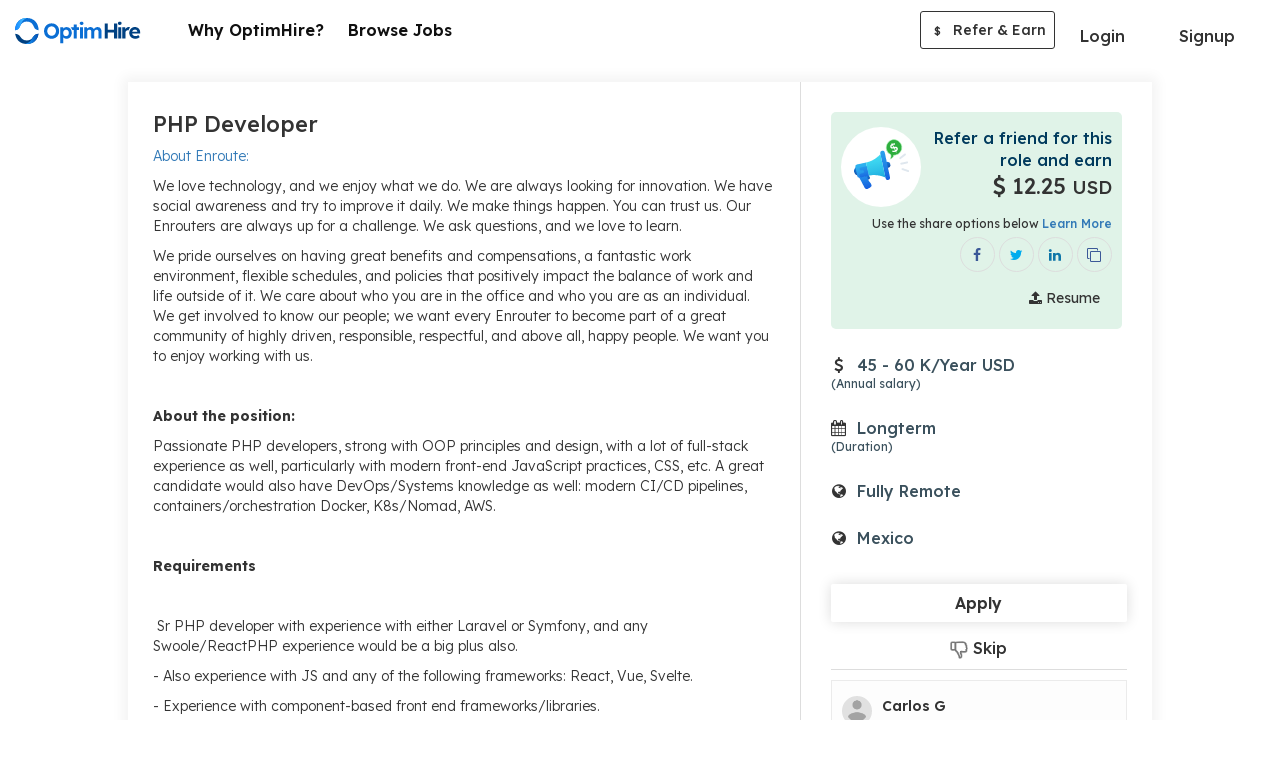

--- FILE ---
content_type: text/html; charset=UTF-8
request_url: https://optimhire.com/pages/jobs/89763-php-developer
body_size: 9634
content:
<!DOCTYPE>
<html lang="en"  ng-strict-di="true">
   <head>
      <!-- Google Tag Manager -->
      <script>
        (function(w,d,s,l,i){w[l]=w[l]||[];w[l].push({'gtm.start':
       new Date().getTime(),event:'gtm.js'});var f=d.getElementsByTagName(s)[0],
        j=d.createElement(s),dl=l!='dataLayer'?'&l='+l:'';j.async=true;j.src=
        'https://www.googletagmanager.com/gtm.js?id='+i+dl;f.parentNode.insertBefore(j,f);
        })(window,document,'script','dataLayer','GTM-PSX6DTX');
      </script>
      <!-- End Google Tag Manager -->
      <script type="text/javascript">
          (function(c,l,a,r,i,t,y){
              c[a]=c[a]||function(){(c[a].q=c[a].q||[]).push(arguments)};
              t=l.createElement(r);t.async=1;t.src="https://www.clarity.ms/tag/"+i;
              y=l.getElementsByTagName(r)[0];y.parentNode.insertBefore(t,y);
          })(window, document, "clarity", "script", "7mmblzmydz");
      </script>
      <!-- Meta Pixel Code -->
      <script>
      !function(f,b,e,v,n,t,s)
      {if(f.fbq)return;n=f.fbq=function(){n.callMethod?
      n.callMethod.apply(n,arguments):n.queue.push(arguments)};
      if(!f._fbq)f._fbq=n;n.push=n;n.loaded=!0;n.version='2.0';
      n.queue=[];t=b.createElement(e);t.async=!0;
      t.src=v;s=b.getElementsByTagName(e)[0];
      s.parentNode.insertBefore(t,s)}(window, document,'script',
      'https://connect.facebook.net/en_US/fbevents.js');
      fbq('init', '4912765432150233');
      fbq('track', 'PageView');
      </script>
      <noscript><img height="1" width="1" style="display:none"
      src="https://www.facebook.com/tr?id=4912765432150233&ev=PageView&noscript=1"
      /></noscript>
      <!-- End Meta Pixel Code -->
      <script>
         if (location.href.indexOf("#!") > -1) 
           location.assign(location.href.replace(/\/?#!/, ""));      
       </script>
      <title>PHP Developer | Online Jobs | Optimhire </title>
      <meta name="description" content="About Enroute:We love technology, and we enjoy what we do. We are always looking for innovation. We have social awareness and try to improve it daily. We make things happen. You can trust us. Our Enrouters are always up for a challenge. We ask questions, and we love to learn.We pride ourselves on having great benefits and compensations, a fantastic work environment, flexible schedules, and policies that positively impact the balance of work and life outside of it. We care about who you are in the office and who you are as an individual. We get involved to know our people; we want every Enrouter to become part of a great community of highly driven, responsible, respectful, and above all, happy people. We want you to enjoy working with us.About the position:Passionate PHP developers, strong with OOP principles and design, with a lot of full-stack experience as well, particularly with modern front-end JavaScript practices, CSS, etc. A great candidate would also have DevOps/Systems knowledge as well: modern CI/CD pipelines, containers/orchestration Docker, K8s/Nomad, AWS.Requirements Sr PHP developer with experience with either Laravel or Symfony, and any Swoole/ReactPHP experience would be a big plus also.- Also experience with JS and any of the following frameworks: React, Vue, Svelte.- Experience with component-based front end frameworks/libraries.- CSS - tailwind, bootstrap, bulma, foundation, etc.Benefits:Monetary compensationIMSSInsurance of major medical expensesMinor Medical Insurance (Ammsa)Life insuranceFuneral Expenses Insurance (PreviMed)Holidays and VacationsEnglish ClassesCertificationsEducational agreementsTaquitos RewardsAmazon Gift Card in your BirthdayEqual employmentEnroute is vowed to provide equal employment opportunities to all qualified individuals and to administer all aspects and conditions of employment without regard to the following: Race, religion, color, national origin, age, sex, sexual orientation, gender, gender identity, pregnancy, genetic information, including family medical history, physical or mental disability, military or veteran status, citizenship and/or migration status, child and spousal support withholdings, expunged criminal records, any other protected class, in accordance with applicable federal, state, and local laws">      
      <meta charset="utf-8">
      <meta property="og:type" content="website" />
      <meta property="og:title" content="PHP Developer | Online Jobs |  Optimhire" />
      <meta property="og:image" content="https://optimhire.com/assets/img/optim-referral-fb-post.png" />  
      <meta property="og:description"  content="About Enroute:We love technology, and we enjoy what we do. We are always looking for innovation. We have social awareness and try to improve it daily. We make things happen. You can trust us. Our Enrouters are always up for a challenge. We ask questions, and we love to learn.We pride ourselves on having great benefits and compensations, a fantastic work environment, flexible schedules, and policies that positively impact the balance of work and life outside of it. We care about who you are in the office and who you are as an individual. We get involved to know our people; we want every Enrouter to become part of a great community of highly driven, responsible, respectful, and above all, happy people. We want you to enjoy working with us.About the position:Passionate PHP developers, strong with OOP principles and design, with a lot of full-stack experience as well, particularly with modern front-end JavaScript practices, CSS, etc. A great candidate would also have DevOps/Systems knowledge as well: modern CI/CD pipelines, containers/orchestration Docker, K8s/Nomad, AWS.Requirements Sr PHP developer with experience with either Laravel or Symfony, and any Swoole/ReactPHP experience would be a big plus also.- Also experience with JS and any of the following frameworks: React, Vue, Svelte.- Experience with component-based front end frameworks/libraries.- CSS - tailwind, bootstrap, bulma, foundation, etc.Benefits:Monetary compensationIMSSInsurance of major medical expensesMinor Medical Insurance (Ammsa)Life insuranceFuneral Expenses Insurance (PreviMed)Holidays and VacationsEnglish ClassesCertificationsEducational agreementsTaquitos RewardsAmazon Gift Card in your BirthdayEqual employmentEnroute is vowed to provide equal employment opportunities to all qualified individuals and to administer all aspects and conditions of employment without regard to the following: Race, religion, color, national origin, age, sex, sexual orientation, gender, gender identity, pregnancy, genetic information, including family medical history, physical or mental disability, military or veteran status, citizenship and/or migration status, child and spousal support withholdings, expunged criminal records, any other protected class, in accordance with applicable federal, state, and local laws" />
      <meta property='og:url' content="https://optimhire.com/pages/jobs/89763-php-developer" />
      <meta name="viewport" content="width=device-width, initial-scale=1">
      <meta name="facebook-domain-verification" content="p6rqhvb7bvuebeosy6dpbutowow1mc" />
      <!-- Lexend fonts -->   
      <link href="https://fonts.googleapis.com/css2?family=Lexend:wght@300;400;500;600;700&display=swap" rel="stylesheet" media="print" onload="this.media='all'">
      <link rel="stylesheet" href="https://cdnjs.cloudflare.com/ajax/libs/font-awesome/4.7.0/css/font-awesome.css" onload="this.media='all'">
      <link rel="stylesheet" href="https://optimhire.com/assets/cdn/bootstrap-3.4.1/css/bootstrap.min.css">
      
      <link href="https://optimhire.com/assets/css/developer_profilestyle.css?v=20260124" rel="stylesheet">
      <link href="https://optimhire.com/assets/common/css/common.css?v=20260124" rel="stylesheet">
      <link rel="icon" href="https://optimhire.com/assets/img/favicon-min.png" >
      <link rel="canonical" href="https://optimhire.com/pages/jobs/89763-php-developer">
      <script src="https://ajax.googleapis.com/ajax/libs/jquery/3.3.1/jquery.min.js"></script>
      <script async src="https://www.googletagmanager.com/gtag/js?id=AW-700192714"></script>
      <script>
         window.dataLayer = window.dataLayer || [];
         function gtag(){dataLayer.push(arguments);}
         gtag('js', new Date());
         
         gtag('config', 'AW-700192714');
      </script>
      <script type="application/ld+json" id="JobPostingScript">
    
        {
          "@context":"https://schema.org/",
          "@type":"JobPosting",
          "datePosted":"2022-05-28",
          "employmentType": "payroll",
          "title":"PHP Developer",
          "description":"About Enroute:We love technology, and we enjoy what we do. We are always looking for innovation. We have social awareness and try to improve it daily. We make things happen. You can trust us. Our Enrouters are always up for a challenge. We ask questions, and we love to learn.We pride ourselves on having great benefits and compensations, a fantastic work environment, flexible schedules, and policies that positively impact the balance of work and life outside of it. We care about who you are in the office and who you are as an individual. We get involved to know our people; we want every Enrouter to become part of a great community of highly driven, responsible, respectful, and above all, happy people. We want you to enjoy working with us.About the position:Passionate PHP developers, strong with OOP principles and design, with a lot of full-stack experience as well, particularly with modern front-end JavaScript practices, CSS, etc. A great candidate would also have DevOps/Systems knowledge as well: modern CI/CD pipelines, containers/orchestration Docker, K8s/Nomad, AWS.Requirements Sr PHP developer with experience with either Laravel or Symfony, and any Swoole/ReactPHP experience would be a big plus also.- Also experience with JS and any of the following frameworks: React, Vue, Svelte.- Experience with component-based front end frameworks/libraries.- CSS - tailwind, bootstrap, bulma, foundation, etc.Benefits:Monetary compensationIMSSInsurance of major medical expensesMinor Medical Insurance (Ammsa)Life insuranceFuneral Expenses Insurance (PreviMed)Holidays and VacationsEnglish ClassesCertificationsEducational agreementsTaquitos RewardsAmazon Gift Card in your BirthdayEqual employmentEnroute is vowed to provide equal employment opportunities to all qualified individuals and to administer all aspects and conditions of employment without regard to the following: Race, religion, color, national origin, age, sex, sexual orientation, gender, gender identity, pregnancy, genetic information, including family medical history, physical or mental disability, military or veteran status, citizenship and/or migration status, child and spousal support withholdings, expunged criminal records, any other protected class, in accordance with applicable federal, state, and local laws",
          "jobLocationType": "TELECOMMUTE",
          "skills":"",
          "hiringOrganization":{
                "@type":"Organization",
                "name":"Optim Hire",
                "url":"http://optimhire.com/",
                "logo":"https://optimhire.com/assets/img/optim_hire.png"
          }
        }

      </script>    
   </head>
   <body>
      <!-- Google Tag Manager (noscript) -->
      <noscript><iframe src="https://www.googletagmanager.com/ns.html?id=GTM-PsSX6DTX" height="0" width="0" style="display:none;visibility:hidden"></iframe>
      </noscript>
      <!--End Google Tag Manager (noscript) -->
      <header class="top-nav-sec dev-header dev-main-header'" id="main-header" >
  <nav class="navbar navbar-default light bootsnav dev-custom-navbar">
    <div class="container full-container">
      <!-- Start Logo Header Navigation -->
      <div class="navbar-header">
        <div class="xs-view-header right-side-view">
        <a class="header-currency-li curr-align" >
          <div class="curr-width">            
            <select currency-change class="form-control currency-update-data" >
                                                <option  value="1"  >USD $</option>
                                   <option  value="2"  >INR ₹</option>
                                   <option  value="3"  >EUR €</option>
                                   <option  value="4"  >GBP £</option>
                                   <option  value="5"  >CAD $</option>
                                   <option  value="7"  >MXN $</option>
                                           </select>
          </div>                    
        </a>           
        <button onclick="openNav()" class="btn btn-primary menu-bars menubar-toggle logout-menubar" >
              <i class="fa fa-bars"></i>
        </button>
        </div>
        <a class="navbar-brand dev-brand"  href="https://optimhire.com/developers/Search-job" >
          <img src="https://optimhire.com/assets/img/optim-hire-logo.svg" class="logo top-logo" alt="">
        </a>
      </div>
      <!-- End Logo Header Navigation -->
      <div class="collapse navbar-collapse md-collapse" id="navbar-menu">
        <!-- without login  -->
        <ul class="nav navbar-nav navbar-right after-login left-li-items dev-custom-li-menu"> 
            <li>
                <a href="why-us" class="feat-li-options header-li">
                 Why OptimHire? </a>
            </li>
            <li>
                  <a href="search-job" class="feat-li-options header-li"> Browse Jobs </a>
            </li>            
        </ul>
        <ul class="nav navbar-nav navbar-right devs-btn-sec devs-btn-sec-desk" >
          <li class="login_btn dropdown">
              <a class="dropdown-toggle btn btn-default login-btn" data-toggle="dropdown">Login</a>
              <ul class="dropdown-menu login-custom-dropdown">
                  <li>
                    <a href="https://optimhire.com/client/login-page" class="login-md" >Login as Client</a>
                  </li>
                  <li>
                    <a href="https://optimhire.com/developers/login" class="login-md" >Login as Candidate</a>
                  </li>
                  <li>
                      <a href="https://optimhire.com/re" class="login-md">Login as Partner</a>
                  </li>
              </ul>
          </li>
          <li class="btn-dvd">&nbsp;</li>
          <li><a href="signup" class="btn btn-primary devs-btn apply-btn">Signup</a></li>
        </ul>   
        <ul class="nav navbar-nav navbar-right after-login right-li-items custom-li-menu" >
          <li class="header-currency-li refer-icon-desktop">
            <div class="referEarn-btn referEarn-btn-view">
                <a referral-public-login class="btn btn-refer-earn" href="https://optimhire.com/partners" target="_blank"><span>$</span> Refer & Earn</a>
            </div>
          </li>
          <li class="header-currency-li refer-icon-tab">
            <div class="referEarn-btn referEarn-btn-view">
              <a href="https://optimhire.com/partners" target="_blank" class="btn btn-refer-earn"><span>$</span> Refer & Earn</a>
            </div>
          </li>
        </ul>
      </div><!-- /.navbar-collapse -->
    </div>
  </nav>
</header>  
    <!-- tab view menu side open -->
    <div class="tab-navbar">
      <div id="tab-menu-Sidenav" class="sidenav">
        <div class="sidenav-inner-sec">
          <div class=" sidenav-toolbar">
            <button onclick="closeNav()" class="md-close"><img src="https://optimhire.com/assets/img/cancel.png"></button>
          </div>
          <div class="sidenav-content">
            <div class="sidebar-li">
              <ul class="menubar-menu-li">
                <li>
                  <ul class="sub-li">
                    <li>
                      <a href="why-us"><span class="nav-icons"><i class="fa fa-lightbulb-o"></i></span> Why OptimHire? </a>
                    </li>
                    <li>
                      <a href="search-job"><span class="nav-icons"><i class="fa fa-search"></i></span> Browse Jobs</a>
                    </li>  
                    <li>
                      <a href="https://optimhire.com/client/login-page" class="login-md"><span class="nav-icons"><i class="fa fa-sign-in"></i></span> Login as Client</a>
                    </li>
                    <li>
                      <a href="https://optimhire.com/developers/login" class="login-md"><span class="nav-icons"><i class="fa fa-sign-in"></i></span> Login as Candidate</a>
                    </li>
                    <li>
                      <a href="https://optimhire.com/re" class="login-md"><span class="nav-icons"><i class="fa fa-sign-in"></i></span> Login as Partner</a>
                    </li>
                    <li>
                      <a href="https://optimhire.com/developers/signup" ><span class="nav-icons"><i class="fa fa-user-plus"></i></span> Signup</a>
                    </li>
                   
                    <li class="refer-li">
                        <div class="referEarn-btn referEarn-btn-view">
                          <a href="https://optimhire.com/re/#!/" target="_blank" class="btn btn-refer-earn"><span>$</span> Refer & Earn</a>
                        </div>
                    </li>
                  </ul>
              </ul>
            </div>
          </div>
        </div> 
      </div>
    </div>
    <!-- //tab view menu side open -->
    </div>
    <!-- end login header -->
  </div>
</div>
  <!-- ======================= inner page header ===================== -->

<script>
  //by ali
  function openNav() { 
  document.getElementById("tab-menu-Sidenav").style.width = "100%";
  document.body.style.background = "rgba(0,0,0,0.4)";
  }

  function closeNav() {
  document.getElementById("tab-menu-Sidenav").style.width = "0";
  document.body.style.background = "white";
  }
  </script>
   
    <div id="alert-overlay"></div>
    <div class="main-page viewjob-section">
        <div class="short-container">
            <div class="job-view-content-sec">
                <div class="row">      
                    <div class="col-lg-8 col-md-8 col-sm-7 col-xs-12">
                        <div class="jbr-border-right">
                            <div class="view-cont-sec">
                                <div class="job-view-padding">
                                    <div class="view-job-title capitalize">
                                        <h1>PHP Developer</h1>
                                    </div>
                                    <div class="view-job-description" >
                                        <p class="custom-ul"><p><a href="http://www.enroutesystems.com/" target="_blank">About Enroute:</a></p><p>We love technology, and we enjoy what we do. We are always looking for innovation. We have social awareness and try to improve it daily. We make things happen. You can trust us. Our Enrouters are always up for a challenge. We ask questions, and we love to learn.</p><p>We pride ourselves on having great benefits and compensations, a fantastic work environment, flexible schedules, and policies that positively impact the balance of work and life outside of it. We care about who you are in the office and who you are as an individual. We get involved to know our people; we want every Enrouter to become part of a great community of highly driven, responsible, respectful, and above all, happy people. We want you to enjoy working with us.</p><p><br></p><p><strong>About the position:</strong></p><p>Passionate PHP developers, strong with OOP principles and design, with a lot of full-stack experience as well, particularly with modern front-end JavaScript practices, CSS, etc. A great candidate would also have DevOps/Systems knowledge as well: modern CI/CD pipelines, containers/orchestration Docker, K8s/Nomad, AWS.</p><p><br></p><p><strong>Requirements</strong></p><p><br></p><p> Sr PHP developer with experience with either Laravel or Symfony, and any Swoole/ReactPHP experience would be a big plus also.</p><p>- Also experience with JS and any of the following frameworks: React, Vue, Svelte.</p><p>- Experience with component-based front end frameworks/libraries.</p><ul><li>- CSS - tailwind, bootstrap, bulma, foundation, etc.</li></ul><p><br></p><p><br></p><p><strong>Benefits</strong>:</p><p><br></p><p><br></p><ul><li>Monetary compensation</li><li>IMSS</li><li>Insurance of major medical expenses</li><li>Minor Medical Insurance (Ammsa)</li><li>Life insurance</li><li>Funeral Expenses Insurance (PreviMed)</li><li>Holidays and Vacations</li><li>English Classes</li><li>Certifications</li><li>Educational agreements</li><li>Taquitos Rewards</li><li>Amazon Gift Card in your Birthday</li></ul><p><strong>Equal employment</strong></p><p>Enroute is vowed to provide equal employment opportunities to all qualified individuals and to administer all aspects and conditions of employment without regard to the following: Race, religion, color, national origin, age, sex, sexual orientation, gender, gender identity, pregnancy, genetic information, including family medical history, physical or mental disability, military or veteran status, citizenship and/or migration status, child and spousal support withholdings, expunged criminal records, any other protected class, in accordance with applicable federal, state, and local laws</p> </p>
                                    </div>
                                </div>
                                <hr class="job-view-hr">
                                <div class="job-view-padding">  
                                            
                                    <div class="view-job-skills-sec" >
                                        <h2>Job Type</h2>
                                        <div class="row">  
                                            <div class="col-lg-12 col-md-12 col-sm-12 col-xs-12 stats-1 icon-align">
                                                <div class="stats-cont job-type-s">
                                                <span class="stats-icon"><i class="fa fa-clock-o"></i></span>
                                                <p> 
                                                Payroll                                                                                                                                                
                                                </p>
                                                </div>
                                            </div>
                                        </div>
                                    </div>
                                                                    </div>
                                                                <hr class="job-view-hr" >
                                <div class="job-view-padding" > 
                                    <div class="view-job-skills-sec">
                                    <h2>Positions</h2>
                                                                         <span class="skill-tag-job">
                                    <p>Web Developers </p>
                                    </span>
                                                                        </div>
                                </div> 
                                                                                                <hr class="job-view-hr" >
                                <div class="job-view-padding"> 
                                    <div class="view-job-skills-sec">
                                    <h2>Must have Skills</h2>
                                        <div class="skills-show-sec mtch-skill-sec all-skills-sec">
                                            <div class="language-section">
                                                <div class="skill-tags">
                                                    <ul>
                                                                                                        <li class="badge-view">
                                                    <div class="skill-badge">
                                                        <div class="skill-full-badge joint-badge">
                                                        <span class="badge-content txt-gry"> 
                                                        PHP  
                                                        <span>- 8 Years</span>                                                        </span>
                                                         
                                                        <span class="badge-expertise advanced">
                                                        <p>Advanced</p>
                                                        </span>
                                                                                                                                                                                                                                                                                        </div>
                                                    </div>
                                                    </li>
                                                                                                        <li class="badge-view">
                                                    <div class="skill-badge">
                                                        <div class="skill-full-badge joint-badge">
                                                        <span class="badge-content txt-gry"> 
                                                        Laravel Framework  
                                                        <span>- 3 Years</span>                                                        </span>
                                                                                                                                                                        <span class="badge-expertise Intermediate">
                                                        <p>Intermediate</p>
                                                        </span>
                                                                                                                                                                                                                                </div>
                                                    </div>
                                                    </li>
                                                                                                        </ul>
                                                </div>
                                            </div>
                                        </div>  
                                    </div>
                                </div>
                                                                                                <hr class="job-view-hr" >
                                <div class="job-view-padding"> 
                                    <div class="view-job-skills-sec">
                                    <h2>Timezones</h2>
                                                                        <p>
                                    <span> Mountain Daylight [UTC -6] 
                                    </span>
                                    </p>
                                                                        </div>
                                </div>
                                                                                                <hr class="job-view-hr" >
                                <div class="job-view-padding" >     
                                    <div class="view-job-lang-sec">
                                    <h2>Languages</h2>
                                     
                                    <span class="skill-tag-job">
                                    <p>
                                    english - Conversational</p>
                                     </span>
                                                                        </div>
                                </div>
                                 
                            </div>
                        </div>
                    </div>
                    <div class="col-lg-4 col-md-4 col-sm-5 col-xs-12" id="socialShareSection">
                        <div class="job-view-left">
                            <div class="share-box-jb-view dev-share" id="search-job-alert-job">
                                <div class="refer-sharejb-view">
                                    <div class="referral-img-jb-view">
                                    <img src="https://optimhire.com/assets/img/refer-mic.svg">
                                    </div>
                                    <div class="refer-share-txt">
                                    <p class="refer-title">Refer a friend for this role and earn </p> 
                                    <p class="refer-amount" id="referral-price-sec"><i class="usd"><span ><i class="fa fa-usd"></i></span></i> 
                                    12.25 
                                    <small>USD</small>
                                    </p>
                                    </div>
                                    <p class="help-sm-txt">Use the share options below <a href="https://optimhire.com/partners" target="_blank">Learn More</a></p>
                                    <div class="refer-share-icons" >
                                    <span class="profile-share-option"> 
                                    <a href="signup" class="share-icon sh-fb-icon" data-toggle="tooltip" title="Share on Facebook">
                                    <i class="fa fa-facebook"></i>
                                    </a>
                                    <a href="signup" class="share-icon sh-tw-icon" data-toggle="tooltip" title="Share on Twitter">
                                    <i class="fa fa-twitter"></i>
                                    </a>
                                    <a href="signup" class="share-icon sh-ld-icon" data-toggle="tooltip" title="Share on Linkedin">
                                    <i class="fa fa-linkedin"></i>
                                    </a>
                                    <a href="signup" class="share-icon sh-fb-icon" data-toggle="tooltip" title="Copy Link">
                                    <i class="fa fa-clone"></i>
                                    </a>          
                                    </span>                  
                                    </div>
                                    <div class="upload-share-box" >
                                    <a class="btn btn-green btn-upload" href="signup"><i class="fa fa-upload"></i> Resume</a>
                                    </div>
                                </div>
                                <div class="expose-tip-popup left-popup referral-tip-popup" >
                                <a  class="close-popup"><img src="https://optimhire.com/assets/img/cancel.png"></a>
                                <h4>Refer a friend for this role and earn 
                                <span class="txt-grn"><i class="usd"><span></span></i> 
                                {{(JobDetailByID.referral_fee > 0) ? getExchangeDecimalRateData((JobDetailByID.referral_fee/4)): getExchangeDecimalRateData(49/4) | number : 0 }} <small>{{currency_code}}</small>
                                </span>
                                </h4>
                                <p>Don’t forget to share your referral URL</p>
                                </div>
                            </div>
                            <div class="job-view-content job-view-padding-right-box ng-scope stats-2">
                                                                                                                    <div class="icon-align stats-cont job-budget-s"  id="payroll-price-sec">
                                <span class="stats-icon"><span> <i class="fa fa-usd"></i></span></span>
                                 
                                <p> 
                                45 - 60 K/Year USD
                                <span class="help-txt-left">(Annual salary)</span></p>
                                                                </div>
                                                        </div>
                            <div class="job-view-content job-view-padding-right-box ng-scope stats-3">
                                <div class="icon-align stats-cont job-duration-s" >
                                <span class="stats-icon"><i class="fa fa-calendar"></i></span>
                                <p><span>Longterm </span><span class="help-txt-left"> (Duration)</span></p>
                                </div>
                            </div>  
                            <div class="job-view-content job-view-padding-right-box ng-scope stats-4">
                                <div class="icon-align stats-cont job-locat-s">
                                <span class="stats-icon"><i class="fa  fa-globe" ></i></span>
                                <p class="job-type-show">Fully Remote                                <span class="help-txt-left"></span>
                                </p>
                                </div>  
                            </div> 
                                                        <div class="job-view-content job-view-padding-right-box ng-scope stats-4" >
                                <div class="icon-align stats-cont job-locat-s">
                                <span class="stats-icon"><i class="fa fa-globe"></i></span>
                                <p> Mexico </p>
                                </div>
                            </div>  
                                                        <div class="client-sidebar job-view-padding-right-box custom-right-sidebar001 developer-share-job">           
                                <div class="apply-btn developer-share-job" >
                                <a href="signup" class="btn btn-apply btn-green"><span>Apply</span></a>
                                <a href="signup"   class="job-skip"><img src="https://optimhire.com/assets/img/dislike.png"> Skip</a>
                                </div>
                                <hr class="job-view-hr">
                                                                <div class="client-short-brif ">
                                                                        <div class="client-dtl-full">
                                    <span class="prfl-img">
                                    <img src="https://optimhire.com/assets/img/profile-avt.png">
                                    </span>
                                        <div class="prfl-detail1">                    
                                        <p class="clnt-nm">Carlos G</p>   
                                        </div>
                                    </div>
                                                                        <div class="client-other">
                                                                        <span class="clnt-loct">
                                                                                                            <i class="fa fa-map-marker"></i>
                                      Mexico                                    </span>
                                    </div>
                                </div>
                                                            </div>
                        </div>
                    </div>
                </div>
            </div>
        </div>
    </div>
    


<!-- Model for share icon start -->
<!-- Modal -->
<div class="modal fade" id="myModal" role="dialog">
  <div class="modal-dialog" id="share-model-search-developer">

    <!-- Modal content-->
    <div class="modal-content">
      <div class="modal-body bg-icons-mob">
        <div>
          <a social-share data-conf="jobShare.facebook" href="javascript:void(0)" class=" " data-toggle="tooltip" title="Share on Facebook">
            <i class="fa fa-facebook share-icon-mob sh-fb-icon"></i> Share on Facebook
          </a>
        </div>
        <div>
          <a social-share data-conf="jobShare.twitter" href="javascript:void(0)" class="" data-toggle="tooltip" title="Share on Twitter">
            <i class="fa fa-twitter share-icon-mob sh-tw-icon"></i> Share on Twitter
          </a>
        </div>
        <div>
          <a social-share data-conf="jobShare.linkedin" href="javascript:void(0)" class="" data-toggle="tooltip" title="Share on Linkedin">
            <i class="fa fa-linkedin share-icon-mob sh-ld-icon"></i> Share on Linkedin
          </a>
        </div>
        <div>
          <a social-share data-conf="jobShare.clipboard" href="javascript:void(0)" class="" data-toggle="tooltip" title="Copy Link">
            <i class="fa fa-clone share-icon-mob sh-url-icon"></i> Copy Url
          </a>
        </div>
      </div>
    </div>

  </div>
</div>  

<!-- Model for share icon end -->
      <style type="text/css">
  .extra-links {
    display: flex;
    align-items: center;
    justify-content: center;
  }
  a.privacy-link {
    margin: 0;
  }
  .inner-footer-sec .bottom-cpy p.india-partner {
    text-align: center;
    color: #000;
    font-weight: 400;
    font-size: 14px;
    margin: 10px 0;
    opacity: 0.6;
  }
</style>

<!-- ================= footer start ========================= -->
<!-- Refer & Earn Banner section Start -->
<div class="refer-banner">
  <div class="container">
    <div class="row">
      <div class="col-lg-2 col-md-2 col-sm-2 col-xs-2">
        <img class="refer-mic-bnr" src="https://optimhire.com/assets/img/handphone-img.svg" alt="">
      </div>
      <div class="col-lg-3 col-md-3 col-sm-3 col-xs-4 refer-circle-pos-rel">
        <div class="refer-circle">
        <img class="invite_your_friends" src="https://optimhire.com/assets/img/refer_and_earn_txt.svg" alt="">
        </div>
      </div>
      <div class="col-lg-4 col-md-4 col-sm-4 col-xs-6 banner-content">
        <p>Refer and Earn up to $15,000 USD per Hire*</p>
      </div>
      <div class="col-lg-3 col-md-3 col-sm-3 col-xs-12 ref-bnr-btn text-center">
        <div class="text-center">
          <a href="https://optimhire.com/re/#!/" target="_blank"  class="btn btn-normal btn-green btn-invite-bnr">Join As a Partner</a>
         </div>
      </div>
    </div>
  </div>
</div>
<!-- Refer & Earn Banner section End -->

<!-- page footer section -->
<div class="main-footer-sec">
  <div class="container">
    <div class="row">
      <div class="col-md-12">
        <div class="inner-footer-sec">
          <div class="footer-social-sec">
            <ul>
              <li><a href="https://www.linkedin.com/company/optimhire" target="_blank"><i class="fa fa-linkedin google-plus-cl"></i></a></li>
              <li><a href="https://www.facebook.com/Optimhire" target="_blank"><i class="fa fa-facebook facebook-cl" ></i></a></li>
              <li><a href="https://www.youtube.com/c/OptimHire" target="_blank"><i class="fa fa-youtube-play" ></i></a></li>
              <li><a href="https://www.instagram.com/optimhire/" target="_blank"><i class="fa fa-instagram" ></i></a></li>
              <li>
                <a href="https://twitter.com/OptimHire" target="_blank">
                  <svg viewBox="0 0 24 24" aria-hidden="true" class="twitter-svg">
                    <g><path d="M18.244 2.25h3.308l-7.227 8.26 8.502 11.24H16.17l-5.214-6.817L4.99 21.75H1.68l7.73-8.835L1.254 2.25H8.08l4.713 6.231zm-1.161 17.52h1.833L7.084 4.126H5.117z"></path></g>
                  </svg>
                </a>
              </li>
            </ul>
          </div>
          <div class="btm-contact-detail">
            <div class="dev-support-num">
              <h4 class="support-title">Candidate Support</h4>
              <ul class="support-number">                    
                <li><a href="tel:+1 4155251604"><span class="country-flag"><img src="https://optimhire.com/assets/img/us.png" alt=""></span> +1 (415) 525-1604</a></li>
                <li class="dvd-line"><span class="saprate-dot"></span></li>
                <li><a href="tel:+91 8660924079"><span class="country-flag"><img src="https://optimhire.com/assets/img/india.png" alt=""></span> +91 86609 24079</a></li>                
              </ul>
            </div>
          </div> 
          <hr class="footer-hr">
          <div class="bottom-footer-sec">
            <div class="bottom-cpy">
              <p><span class="bottom-logo"><img src="https://optimhire.com/assets/img/favicon-min.png" alt=""></span> 
              <span class="botton-ftr-txt">&copy; 2017 - 2025 My Remote Developers Inc, 548 Market St, PMB 60080, San Francisco, California 94104.</span>
              </p>
              <p class="india-partner">India Subsidiary - OptimHire Software Solutions Pvt Ltd, 3rd Floor, Adarsha Villa, Road No. 1, Banjara Hills, Hyderabad-500004, India</p>
              <a href="https://optimhire.com/legal/privacy-policy/" target="_blank" class="privacy-link">Privacy policy</a> &nbsp; <span style="color:#fff">|</span> &nbsp; <a href="https://optimhire.com/pages/sitemap/jobs" target="_blank" class="privacy-link">Jobs</a>
            </div>
          </div>
        </div>
      </div>
    </div>
  </div>
</div>

<script type="text/javascript">
    $(".currency-update-data").change(function(){
      var currency_id = $(this).val();
      var referral_fee = '12.25';
      var job_types = 'payroll';
            var min_charge = '45';
      var max_charge  = '60';
      var min_charge_zero  = '';
      $(".currency-update-data").val(currency_id);
           $.ajax({
           url: '/Pages/changeCurrency',
     type: 'POST',
           data: {currency_id: currency_id,referral_fee: referral_fee,job_types: job_types,min_charge:min_charge,max_charge: max_charge},
           error: function() {
              alert('Something is wrong');
           },
     success: function(data) {
       var returnedData = JSON.parse(data);
       console.log(); 
       console.log(returnedData.currency);
       console.log(returnedData.referral_fee);
      $("#referral-price-sec").html('<i class="usd"><span>'+ returnedData.currency_icon+'</span></i> '+returnedData.referral_fee+' <small>'+returnedData.currency+'</small></p>');
     
       if(job_types=='payroll'){
       var unit_price = (returnedData.currency=='INR')?'Lakh':'K';   
                   var html_payroll = "";
                   html_payroll += '<span class="stats-icon"><span >'+ returnedData.currency_icon+'</span></span>';
                    if(min_charge=='0' && (max_charge=='0' || max_charge>470 )){
                         html_payroll +='<p >Flexible Pricing <span class="help-txt-left">&nbsp;</span></p>';
                    }else if(min_charge =='0'){
          html_payroll +='<p> Up to ' +returnedData.max_charge+' '+unit_price+'/Year';
           html_payroll +=returnedData.currency;
                             html_payroll +=' <span class="help-txt-left">(Annual salary)</span></p>';    
        }else{
        html_payroll +='<p>'+returnedData.min_charge+' - ' +returnedData.max_charge+' '+unit_price+'/Year'+' ';  
        html_payroll +=returnedData.currency;
                          html_payroll +=' <span class="help-txt-left">(Annual salary)</span></p>';
        }
      
       $("#payroll-price-sec").html(html_payroll);
       }  

       if(job_types=='fixed'){
      var unit_price = (returnedData.currency=='INR')?'Lakh':'K';
      $("#fixed-price-sec").html('<span class="stats-icon"><span >'+ returnedData.currency_icon+'</span></span>                    <p>'+returnedData.max_charge+'<span class="help-txt">(Budget)</span></p>');
       }

        if(job_types=='contract'){
                        var unit_price = (returnedData.currency=='INR')?'Lakh':'K';
      var html_contract = "";
      html_contract+='<span class="stats-icon"><span >'+ returnedData.currency_icon+'</span></span>';

                  if(min_charge=='0' && (max_charge=='0' || max_charge>'140' )){
                  html_contract+='<p>Flexible Pricing<span class="help-txt-left">(Hourly rate)</span></p>';
                  }else if(min_charge_zero){

                  html_contract+='<p>'+min_charge_zero+' '+Math.round(returnedData.max_charge)+ ' '+ returnedData.currency+'/Hour <span class="help-txt-left">(Hourly rate)</span></p>';

                  }else{

                  html_contract+='<p>' +Math.round(returnedData.min_charge)+' - '+Math.round(returnedData.max_charge)+' '+ returnedData.currency+'/Hour <span class="help-txt-left">(Hourly rate)</span></p>';
                  }
      $("#contract1-price-sec").html(html_contract);
        }
       
           }
        });
});

</script>
      <!-- <div data-loading> </div> -->    
      <!-- JS (load angular, ui-router, and our custom js file) -->
      <script type="text/javascript">
         var Base_url = "https://optimhire.com/index.php/";    
         var BaseUrl = "https://optimhire.com/";
         var jobDuration = [{"key":"1","value":"1 to 4 weeks"},{"key":"2","value":"Less than 6 months"},{"key":"3","value":"More than 6 months"},{"key":"4","value":"Very long term"},{"key":"0","value":"Will decide later"}];
         var USDAmount = 60;  

      </script>
           
      <script src="https://optimhire.com/assets/cdn/bootstrap-3.4.1/js/bootstrap.min.js"></script>
            <script type="text/javascript">
         var $zoho=$zoho || {};$zoho.salesiq = $zoho.salesiq || 
         {widgetcode:"894ec10f5fd506afe36a6f6a4e73fd297b7270a23c86bcfcc58d9a23e08d970695b4f8baff8fd50ba5b5aad5d19ccbb5", values:{},ready:function(){}};
         var d=document;s=d.createElement("script");s.type="text/javascript";s.id="zsiqscript";s.defer=true;
         s.src="https://salesiq.zoho.com/widget";t=d.getElementsByTagName("script")[0];t.parentNode.insertBefore(s,t);d.write("<div id='zsiqwidget'></div>");
         
         function getUrlVars() {
             var vars = {};
             var parts = window.location.href.replace(/[?&]+([^=&]+)=([^&]*)/gi, function(m,key,value) {
                 vars[key] = value;
             });
             return vars;
         }
         if(getUrlVars()["EML"]){          
           var email =atob(getUrlVars()["EML"]);      
           var first_name  =atob(getUrlVars()["fNM"]);
           var last_name  = atob(getUrlVars()["lnM"]);
           $zoho.salesiq.ready=function(embedinfo){        
             $zoho.salesiq.visitor.email(email);  
             $zoho.salesiq.visitor.name(first_name+' '+last_name);
           }
         }
         
      </script>
         </body>
</html>


--- FILE ---
content_type: image/svg+xml
request_url: https://optimhire.com/assets/img/handphone-img.svg
body_size: 1866
content:
<svg xmlns="http://www.w3.org/2000/svg" xmlns:xlink="http://www.w3.org/1999/xlink" width="218" height="233" viewBox="0 0 218 233">
  <defs>
    <linearGradient id="linear-gradient" x1="0.5" y1="1" x2="0.5" gradientUnits="objectBoundingBox">
      <stop offset="0" stop-color="#0d47a1"/>
      <stop offset="0.365" stop-color="#135fba"/>
      <stop offset="0.734" stop-color="#1770cc"/>
      <stop offset="1" stop-color="#1976d2"/>
    </linearGradient>
    <linearGradient id="linear-gradient-2" x1="0.5" y1="1" x2="0.5" y2="-0.548" gradientUnits="objectBoundingBox">
      <stop offset="0" stop-color="#155cde"/>
      <stop offset="0.278" stop-color="#1f7fe5"/>
      <stop offset="0.569" stop-color="#279ceb"/>
      <stop offset="0.82" stop-color="#2cafef"/>
      <stop offset="1" stop-color="#2eb5f0"/>
    </linearGradient>
    <linearGradient id="linear-gradient-3" y1="1.257" y2="-0.142" xlink:href="#linear-gradient"/>
    <linearGradient id="linear-gradient-4" y2="-1.392" xlink:href="#linear-gradient-2"/>
    <linearGradient id="linear-gradient-6" y1="1.516" y2="-0.077" xlink:href="#linear-gradient-2"/>
    <linearGradient id="linear-gradient-7" x1="0.5" y1="0.01" x2="0.5" y2="1.01" gradientUnits="objectBoundingBox">
      <stop offset="0" stop-color="#40daf2"/>
      <stop offset="0.259" stop-color="#3bd3ef"/>
      <stop offset="0.624" stop-color="#2ec1e8"/>
      <stop offset="1" stop-color="#1ba7dd"/>
    </linearGradient>
    <linearGradient id="linear-gradient-8" y1="1.276" y2="-1.115" xlink:href="#linear-gradient-2"/>
    <clipPath id="clip-handphone-img">
      <rect width="218" height="233"/>
    </clipPath>
  </defs>
  <g id="handphone-img" clip-path="url(#clip-handphone-img)">
    <g id="Group_20094" data-name="Group 20094" transform="translate(-15.065 82.37) rotate(-22)">
      <path id="Path_592" data-name="Path 592" d="M29.084,0C13.021,0,0,15.111,0,30.643a27.9,27.9,0,0,0,12.724,23.28c0,.067-.055.126,0,.176,1.818,2.342-1.818,16.421-5.453,16.421,6.029.042,14.542-4.693,16.2-12.274a29.4,29.4,0,0,0,5.611.546c16.063,0,29.084-12.593,29.084-28.149S45.147,0,29.084,0Z" transform="translate(135.855 0.07) rotate(3)" fill="#2eae3e" stroke="#bcf9c5" stroke-width="1" fill-rule="evenodd"/>
      <path id="Path_293" data-name="Path 293" d="M11.122,37.479v-3.3A19.641,19.641,0,0,1,0,29.252l3.3-3.933a15.7,15.7,0,0,0,7.822,3.933V20.48a18.435,18.435,0,0,1-7.482-3.21,7.263,7.263,0,0,1-2.375-5.9A8.26,8.26,0,0,1,4,4.972a11.069,11.069,0,0,1,7.121-2.712V0h2.893V2.305A18.9,18.9,0,0,1,23.42,5.7L20.48,9.857a14.587,14.587,0,0,0-6.465-2.623v8.5h.136q5.2,1.222,7.64,3.3a7.49,7.49,0,0,1,2.441,6.036,8.206,8.206,0,0,1-2.8,6.442,11.655,11.655,0,0,1-7.414,2.713v3.254ZM7.934,8.3a3.239,3.239,0,0,0-1.152,2.531,3.186,3.186,0,0,0,.9,2.4,9.164,9.164,0,0,0,3.436,1.7V7.1A5.415,5.415,0,0,0,7.934,8.3Zm9.518,19.824a3.49,3.49,0,0,0,.27-5.131,9.832,9.832,0,0,0-3.707-1.74v8.137A6.32,6.32,0,0,0,17.452,28.121Z" transform="matrix(0.966, -0.259, 0.259, 0.966, 146.082, 17.678)" fill="#fff"/>
      <g id="Group_651" data-name="Group 651" transform="translate(172.422 60.609)">
        <rect id="Rectangle_435" data-name="Rectangle 435" width="29.297" height="7.324" rx="2" transform="translate(1.047 31.961)" fill="#b2b2b2"/>
        <rect id="Rectangle_436" data-name="Rectangle 436" width="29.297" height="7.324" rx="2" transform="matrix(0.899, -0.438, 0.438, 0.899, 0.306, 12.843)" fill="#b2b2b2"/>
        <rect id="Rectangle_437" data-name="Rectangle 437" width="29.297" height="7.324" rx="2" transform="translate(3.772 51.428) rotate(31)" fill="#b2b2b2"/>
      </g>
      <g id="icons8-commercial" transform="translate(0 33.793)">
        <path id="Path_594" data-name="Path 594" d="M60.191,25h0A11.224,11.224,0,0,1,71.382,36.191h0A11.224,11.224,0,0,1,60.191,47.382h0A11.224,11.224,0,0,1,49,36.191h0A11.224,11.224,0,0,1,60.191,25Z" transform="translate(65.707 19.764)" fill="url(#linear-gradient)"/>
        <path id="Path_595" data-name="Path 595" d="M55.393,9h0a8.418,8.418,0,0,1,8.393,8.393v95.123a8.418,8.418,0,0,1-8.393,8.393h0A8.418,8.418,0,0,1,47,112.516V17.393A8.418,8.418,0,0,1,55.393,9Z" transform="translate(62.111 -9)" fill="url(#linear-gradient-2)"/>
        <path id="Path_596" data-name="Path 596" d="M21,55.584H31a6.792,6.792,0,0,0,6.79-6.79h0a6.8,6.8,0,0,0-.716-3.036L32.191,36H21Z" transform="translate(15.37 39.539)" fill="url(#linear-gradient-3)"/>
        <path id="Path_597" data-name="Path 597" d="M43.775,39.8Q28.386,38.4,13,37L25.139,80.7a9.09,9.09,0,0,0,8.76,6.659H33.9a9.067,9.067,0,0,0,2.876-.467l8.586-2.862a9.945,9.945,0,0,0,6.5-11.846c-1.393-4.118-6.9-11.348-8.1-21.2A46.51,46.51,0,0,1,43.775,39.8Z" transform="translate(0.989 41.336)" fill="url(#linear-gradient-4)"/>
        <path id="Path_598" data-name="Path 598" d="M24.786,23A16.786,16.786,0,1,0,41.573,39.786,16.786,16.786,0,0,0,24.786,23Z" transform="translate(-8 16.168)" fill="url(#linear-gradient)"/>
        <path id="Path_599" data-name="Path 599" d="M52.966,70.359H19.393A8.418,8.418,0,0,1,11,61.966V28.393A8.418,8.418,0,0,1,19.393,20H52.966Z" transform="translate(-2.607 10.775)" fill="url(#linear-gradient-6)"/>
        <path id="Path_600" data-name="Path 600" d="M31.6,32.584q-2.849.1-5.6,0V82.943q2.745-.092,5.6,0c21.948.741,40.072,10.094,53.157,19.584V13C71.667,22.49,53.544,31.843,31.6,32.584Z" transform="translate(24.359 -1.809)" fill="url(#linear-gradient-7)"/>
        <path id="Path_601" data-name="Path 601" d="M47.573,25H25.191a5.6,5.6,0,1,0,0,11.191h2.8a5.6,5.6,0,0,1,0,11.191H20.994a6.994,6.994,0,1,0,0,13.989H47.573Z" transform="translate(2.786 19.764)" fill="url(#linear-gradient-8)"/>
      </g>
    </g>
  </g>
</svg>
